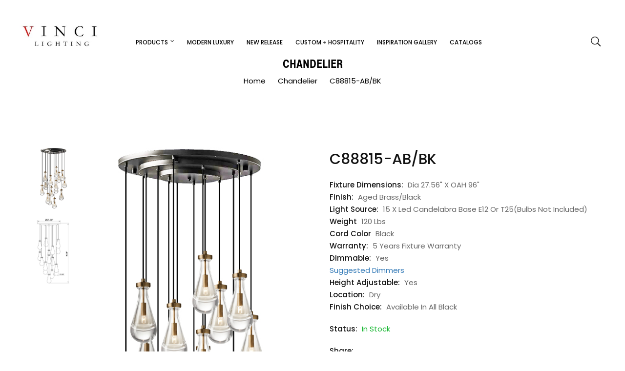

--- FILE ---
content_type: text/html; charset=utf-8
request_url: https://vincilighting.com/chandelier/C88815
body_size: 5891
content:
<!DOCTYPE html>
<!--[if IE]><![endif]-->
<!--[if IE 8 ]><html dir="ltr" lang="en" class="ie8"><![endif]-->
<!--[if IE 9 ]><html dir="ltr" lang="en" class="ie9"><![endif]-->
<!--[if (gt IE 9)|!(IE)]><!-->
<html dir="ltr" lang="en">
<!--<![endif]-->
<head>
<meta charset="UTF-8" />
<meta name="viewport" content="width=device-width, initial-scale=1">
<meta http-equiv="X-UA-Compatible" content="IE=edge">
<title>C88815-AB/BK</title>
<base href="https://vincilighting.com/" />
<link rel='stylesheet' id='hanata-fonts-css'  href='https://fonts.googleapis.com/css?family=Poppins%3A300%2C400%2C500%2C600%2C700%7COpen%2BSans&subset=latin%2Clatin-ext' type='text/css' media='all' />
<link href="catalog/view/javascript/bootstrap/css/bootstrap.min.css" rel="stylesheet" media="screen" />
<link href="catalog/view/theme/hanata/stylesheet/style.css?v=99" rel="stylesheet" media="screen" />
<link href="catalog/view/theme/hanata/stylesheet/slick.css" rel="stylesheet" media="screen" />
<script src="catalog/view/javascript/jquery/jquery-2.1.1.min.js" type="text/javascript"></script>
<script src="catalog/view/javascript/common.js" type="text/javascript"></script>
<link href="https://vincilighting.com/C88815" rel="canonical" />
<link href="https://vincilighting.com/image/catalog/logo/vincie-favicon.png" rel="icon" />
</head>
<body>
<div class="headerdiv ">
	<header><div class="col-lg-2 col-md-2 col-sm-12 col-xs-12 nopadding rescol_logo">
<a href=""><img src="https://vincilighting.com/image/catalog/logo/Vinci logo.jpg" title="" alt="" class="logo_maxheight" /></a></div>
<div class="col-lg-8 col-md-8 col-sm-3 col-xs-3  text-center rescol_menu">
<div class="menubtn" id="menubtn">MENU</div>
	<ul class="header_ul">
	<li class="crosebtn_menu"><span class="menu_closediv fa fa-close" id="menu_closediv"></span></li>
	                     <li class="dropdown"><a href="https://vincilighting.com/index.php?route=product/category&amp;path=80" class="dropdown-toggle icons" data-toggle="dropdown">PRODUCTS</a>
          <div class="dropdown-menu">
            <div class="dropdown-inner">               <ul class="submenu subcat list-unstyled">
                										<li><a class="subcat_li">Ceiling</a>
					  						  <ul  class="list-unstyled">
														<li><a href="https://vincilighting.com/ceiling/flush-mounts">Flush Mounts</a></li>
														<li><a href="https://vincilighting.com/ceiling/chandelier">Chandelier</a></li>
														<li><a href="https://vincilighting.com/ceiling/pendants">Pendants</a></li>
													  </ul>
						  					</li>
					                										<li><a class="subcat_li">Wall</a>
					  						  <ul  class="list-unstyled">
														<li><a href="https://vincilighting.com/index.php?route=product/category&amp;path=82_61">Vanity Lights</a></li>
														<li><a href="https://vincilighting.com/index.php?route=product/category&amp;path=82_72">wall sconces</a></li>
													  </ul>
						  					</li>
					                										<li><a class="subcat_li">Outdoor</a>
					  						  <ul  class="list-unstyled">
														<li><a href="https://vincilighting.com/index.php?route=product/category&amp;path=83_75">Outdoor Lighting</a></li>
													  </ul>
						  					</li>
					                              </ul>
              </div>
             </div>
        </li>
                        		
		        <li><a href="https://vincilighting.com/Gallery">Modern Luxury</a></li>
                                		
		        <li><a href="https://vincilighting.com/index.php?route=product/category&amp;path=77">New Release</a></li>
                                		
		        <li><a href="https://vincilighting.com/index.php?route=product/category&amp;path=79">Custom + Hospitality</a></li>
                                		
				
			<li><a href="inspiration-gallery">Inspiration Gallery</a></li>

                                		
		        <li><a href="https://vincilighting.com/catalogs">Catalogs</a></li>
                        	</ul>
</div>
<div class="col-lg-2 col-md-2 col-sm-9 col-xs-9 nopadding right_menu rescol_rightmenu">
<div class="searchform_style">
<div class="searchform_top">
	<input type="text" value="" name="search" class="" placeholder="Search" autocomplete="off" id="input_search">
</div>
<button type="button" class="right_a search_a">
	<i class="fa_self search_icons si_rotate" id="button_search"></i>
</button>
</div>
</div>
<div style="clear:both;"></div>
 
<script>
$('#menubtn').click(function(){
$('.rescol_menu .header_ul').addClass('left0');
});
$('#menu_closediv').click(function(){
$('.rescol_menu .header_ul').removeClass('left0');
});
$('#button_search').bind('click', function() {
	url = 'search?';
	var search = $('#input_search').prop('value');
	if (search) {
		url += 'search=' + encodeURIComponent(search);
	}
	window.location.href = url;
});
$('#input_search').bind('keydown', function(e) {
	if (e.keyCode == 13) {
		$('#button_search').trigger('click');
	}
});
</script></header>	
</div>
<link rel = "stylesheet" type = "text/css" media = "print" href = "catalog/view/theme/hanata/stylesheet/print.css?vv=1.2">
<div class="bc_bgdiv">
	<div class="bc_bgimg">
		<div class="container breadcrumb_pos">
			<h1 class="bc_h1"><span>Chandelier</span></h1> 			<div class="bc_ul">
								<a href="https://vincilighting.com/">Home</a><span class="line"></span>
								<a href="https://vincilighting.com/chandelier">Chandelier</a><span class="line"></span>
								<a href="https://vincilighting.com/chandelier/C88815">C88815-AB/BK</a><span class="line"></span>
							 </div>
		</div>
	</div>
</div>
<script src="catalog/view/javascript/jquery/magnific/jquery.magnific-popup.min.js" type="text/javascript"></script>
<link href="catalog/view/javascript/jquery/magnific/magnific-popup.css" type="text/css" rel="stylesheet" media="screen">
<div id="product-product" class="container" style="background:white;">
  <div class="row">
    <div id="content">
<div class="col-sm-12 col-xs-12 col-md-12 nopadding ">
		<div class="col-sm-12 col-md-6 col-xs-12 slider_section print_first">
			<div class="col-sm-12 col-xs-12 nopadding print_hide">
				<div class="col-sm-12 col-xs-12 col-lg-2 pd_slidernav thumbdiv canhide">
									<div class="thumb_innerdiv" >
					<div class="thumb_imgdiv" >
						<img src="https://images.vincilighting.com/image/catalog/2024/Loft21-Web.jpg" title="C88815-AB/BK" alt="C88815-AB/BK">
					</div>
					</div>
									<div class="thumb_innerdiv" >
					<div class="thumb_imgdiv" >
						<img src="https://images.vincilighting.com/image/catalog/2024/20240426/88815 LINE DRAWING.png" title="C88815-AB/BK" alt="C88815-AB/BK">
					</div>
					</div>
								</div>
				<div class="col-lg-10 col-sm-12 col-xs-12 pd_slider pd_sliderdiv thumbnails">
										<div class="sliderimg_height">
						<a href="https://images.vincilighting.com/image/catalog/2024/Loft21-Web.jpg" class="middle">
						<img src="https://images.vincilighting.com/image/catalog/2024/Loft21-Web.jpg" title="C88815-AB/BK" alt="C88815-AB/BK" />
						</a>
					</div>
										<div class="sliderimg_height">
						<a href="https://images.vincilighting.com/image/catalog/2024/20240426/88815 LINE DRAWING.png" class="middle">
						<img src="https://images.vincilighting.com/image/catalog/2024/20240426/88815 LINE DRAWING.png" title="C88815-AB/BK" alt="C88815-AB/BK" />
						</a>
					</div>
									</div>
			</div>
			<div class="col-sm-12 col-md-6 col-xs-12 nopadding print_show">
				<img src="https://images.vincilighting.com/image/catalog/2024/Loft21-Web.jpg" title="C88815-AB/BK" alt="C88815-AB/BK" class="print_maximg">
			</div>
		</div>
 	<div class="col-sm-12 col-md-6 col-xs-12 slider_rightdiv print_second">
		<div class="col-sm-12 col-xs-12">
			<h1 class="pd_heading">C88815-AB/BK</h1>
			<p class="p_price">			
						</p>
			<div class="attribute_div">
										
																				<div class="attribute_row">
								<span class="attribute_label">Fixture Dimensions:</span>
																	<span class="attribute_text">Dia 27.56&quot; X OAH 96&quot;</span>
																
							</div>
														
																				<div class="attribute_row">
								<span class="attribute_label">Finish:</span>
																	<span class="attribute_text">Aged Brass/Black</span>
																
							</div>
														
																				<div class="attribute_row">
								<span class="attribute_label">Light Source:</span>
																	<span class="attribute_text">15 X  Led Candelabra Base E12 or T25(Bulbs Not Included)</span>
																
							</div>
														
																				<div class="attribute_row">
								<span class="attribute_label">Weight</span>
																	<span class="attribute_text">120 lbs</span>
																
							</div>
														
																				<div class="attribute_row">
								<span class="attribute_label">Cord Color </span>
																	<span class="attribute_text">Black </span>
																
							</div>
														
																				<div class="attribute_row">
								<span class="attribute_label">Warranty:</span>
																	<span class="attribute_text">5 Years Fixture Warranty</span>
																
							</div>
														
																				<div class="attribute_row">
								<span class="attribute_label">Dimmable:</span>
																	
									<span class="attribute_text">Yes<br/><a href="suggested-dimmers" target="_blank">Suggested Dimmers</a></span>
																
							</div>
														
																				<div class="attribute_row">
								<span class="attribute_label">Height Adjustable:</span>
																	<span class="attribute_text">Yes</span>
																
							</div>
														
																				<div class="attribute_row">
								<span class="attribute_label">Location:</span>
																	<span class="attribute_text">Dry</span>
																
							</div>
														
																				<div class="attribute_row">
								<span class="attribute_label">Finish choice:</span>
																	<span class="attribute_text">Available in All Black</span>
																
							</div>
														
																													<div class="attribute_row status">
						<span class="attribute_label">Status:</span>
						<span class="attribute_text instock">In Stock</span>
					</div>
												</div>
			
			<div class="print_hide canhide">
			<div class="cat1 martop0">Share:</div>
			<ul class="col-sm-12 col-xs-12 nopadding footerul_soical martop0">
				<li><a href="#"><i class="fa fa-facebook"></i></a></li>
				<li><a href="#"><i class="fa fa-instagram"></i></a></li>
			</ul>
			<div class="clear"></div>
			<div class="cat1 mar0">Download</div>
											<a href="https://vincilighting.com/index.php?route=product/product/download&amp;filename=L15-Spec.pdf.YIovRWebQXKEva9dVLYkOYmsSbKtd8QK" target="_blank" class="cursor block">↓ Spec Sheet</a>
				<!-- <a href="index.php?route=product/product/pdfdownload/L15-Spec.pdf.YIovRWebQXKEva9dVLYkOYmsSbKtd8QK">↓Spec Sheet</a> -->
								<a href="https://vincilighting.com/index.php?route=product/product/download&amp;filename=Installation-C88815.pdf.dGzuoF1kAKXV8AQkBvrZhBflvSvgUTv7" target="_blank" class="cursor block">↓ Instruction manual</a>
				<!-- <a href="index.php?route=product/product/pdfdownload/Installation-C88815.pdf.dGzuoF1kAKXV8AQkBvrZhBflvSvgUTv7">↓Instruction manual</a> -->
										
			</div>
		</div>
	</div>
	<div class="clear"></div>
	<p class="pd_des_style"></p>
</div>
<div class="clear"></div>
</div>
</div>
</div>
<style>
#relatedproducts_slider .slick-slide {
    margin-right:15px;
    margin-left:15px;
	border:1px solid;
}
#relatedproducts_slider a:focus{outline: none !important;}
</style>
<script type="text/javascript">
$( document ).ready(function() {
	$('.pd_slider').slick({
		lazyLoad: 'ondemand',
		autoplay: false,
		speed: 300,
		dots: false,
		infinite: true,
		slidesToShow: 1,
		slidesToScroll: 1,
		centerMode: true,
		vertical: true,
		verticalSwiping: true,
		arrows: true,
		nextArrow:'<span class="slick-arrow-next"><i class="fa fa-long-arrow-down"></i></span>',
		prevArrow:'<span class="slick-arrow-prev"><i class="fa fa-long-arrow-up"></i></span>',
		asNavFor: '.pd_slidernav',
		responsive: [
        {
            breakpoint: 1200,
            settings: {
				arrows: false,
                vertical: false,
                verticalSwiping: false
            }
        }
	]
	});
	$('.pd_slidernav').slick({
		lazyLoad: 'ondemand',
		slidesToShow: 5,
		slidesToScroll: 1,
		asNavFor: '.pd_slider',
		dots: false,
		centerMode: true,
		vertical: true,
		verticalSwiping: true,
		focusOnSelect: true,
		arrows: true,
		nextArrow:'<span class="slick-arrow-next"><i class="fa fa-long-arrow-down"></i></span>',
		prevArrow:'<span class="slick-arrow-prev"><i class="fa fa-long-arrow-up"></i></span>',
		responsive: [
        {
            breakpoint: 1200,
            settings: {
				arrows: false,
                vertical: false,
                verticalSwiping: false
            }
        }
	]
	});
$('#relatedproducts_slider').slick({
lazyLoad: 'ondemand',
autoplay: false,
speed: 300,
dots: false,
infinite: true,
slidesToShow: 4,
slidesToScroll: 4,
arrows: true,
nextArrow:'<span class="slick-arrow-next"><i class="fa fa-long-arrow-left"></i></span>',
prevArrow:'<span class="slick-arrow-prev"><i class="fa fa-long-arrow-right"></i></span>',
responsive: [
        {
            breakpoint: 1024,
            settings: {
                slidesToShow: 3,
                slidesToScroll: 3
            }
        },
        {
            breakpoint: 600,
            settings: {
                slidesToShow: 1,
                slidesToScroll: 1
            }
        }
  ]
});
$('.thumbnails').magnificPopup({
	type:'image',
	delegate: 'a',
	gallery: {
		enabled: true
	}
});
});
</script> 
<div class="print_hide">
<div class="space75"></div>
<footer>
  <div class="container nopadding equalHMVWrap">
		<div class="col-sm-3 col-xs-6 sm3_width">
			<h3 class="footer_h3">PRODUCTS</h3>
			<ul class="col-sm-12 nopadding footer_ul">
														<li class="dropdown"><a href="https://vincilighting.com/index.php?route=product/category&amp;path=80" class="dropdown-toggle icons" data-toggle="dropdown">PRODUCTS</a>
					  <div class="dropdown-menu">
						<div class="dropdown-inner"> 						  <ul class="submenu list-unstyled subcat">
																					<li><a class="subcat_li">Ceiling</a>
							  								  <ul  class="list-unstyled">
																		<li><a href="https://vincilighting.com/ceiling/flush-mounts">Flush Mounts</a></li>
																		<li><a href="https://vincilighting.com/ceiling/chandelier">Chandelier</a></li>
																		<li><a href="https://vincilighting.com/ceiling/pendants">Pendants</a></li>
																	  </ul>
								  							</li>
																											<li><a class="subcat_li">Wall</a>
							  								  <ul  class="list-unstyled">
																		<li><a href="https://vincilighting.com/index.php?route=product/category&amp;path=82_61">Vanity Lights</a></li>
																		<li><a href="https://vincilighting.com/index.php?route=product/category&amp;path=82_72">wall sconces</a></li>
																	  </ul>
								  							</li>
																											<li><a class="subcat_li">Outdoor</a>
							  								  <ul  class="list-unstyled">
																		<li><a href="https://vincilighting.com/index.php?route=product/category&amp;path=83_75">Outdoor Lighting</a></li>
																	  </ul>
								  							</li>
																			  </ul>
						  </div>
						 </div>
					</li>
																				       
													<li><a href="https://vincilighting.com/Gallery">Modern Luxury</a></li>
												 																				       
													<li><a href="https://vincilighting.com/index.php?route=product/category&amp;path=77">New Release</a></li>
												 																				       
													<li><a href="https://vincilighting.com/index.php?route=product/category&amp;path=79">Custom + Hospitality</a></li>
												 																						
							<li><a href="inspiration-gallery">Inspiration Gallery</a></li>
					
																										       
													<li><a href="https://vincilighting.com/catalogs">Catalogs</a></li>
												 													</ul>
		</div>
				<div class="col-sm-3 col-xs-6 sm3_width">
			<h3 class="footer_h3">Information</h3>
			<ul class="col-sm-12 nopadding footer_ul">
								<li><a href="https://vincilighting.com/about-us">About Us</a></li>
								<li><a href="https://vincilighting.com/warranty">Warranty </a></li>
								<li><a href="https://vincilighting.com/terms">RMA Terms &amp; Conditions</a></li>
								<li><a href="https://vincilighting.com/index.php?route=information/information&amp;information_id=10">Resources</a></li>
								
				
												<li><a href="https://vincilighting.com/index.php?route=product/product/download&amp;filename=VINCI FULL LINE CATALOGUE 2022 .pdf.PGCSxFptqWJDz2rkkH0g3HoSLk9ZIJoy" target="_blank" class="cursor block">Catalogue Full line 2022</a></li>
						
				
</ul>
		</div>
					
		<div class="col-sm-3 col-xs-6 sm3_width">
			<h3 class="footer_h3">Customer Service</h3>
			<ul class="col-sm-12 nopadding footer_ul">
				<li><a href="https://vincilighting.com/contact-us">Contact Us</a></li>
			</ul>
		</div>
		<div class="col-sm-3 col-xs-6 sm3_width">
			<h3 class="footer_h3">Get in touch</h3>
			<div class="col-sm-12 nopadding">
								<p>Unit 104-2567 192nd Street 
Surrey, BC V3Z 3X1</p>
												<p><span class="footer_label">Email:</span> <a href="/cdn-cgi/l/email-protection" class="__cf_email__" data-cfemail="7811161e17380e11161b1114111f100c11161f561b1715">[email&#160;protected]</a></p>
												<p><span class="footer_label">Phone:</span> 6042392829</p>
							</div>
			<ul class="col-sm-12 nopadding footerul_soical">
				<li><a href="#"><i class="fa fa-facebook"></i></a></li>
				<li><a href="https://www.instagram.com/Vincilightinginc.2829/" target="_blank"><i class="fa fa-instagram"></i></a></li>
			</ul>	
		</div>
		<div class="clear"></div>
		<div class="col-sm-12 col-xs-12">
			<div class="copyright_div">
				Copyright © 2026 <a href="#" class="storename">Vinci Lighting </a>. All rights reserved.
			</div>
		</div>
  </div>
</footer>
<button onclick="topFunction()" id="myBtn" title="Go to top"><svg style="color: white;width: 18px;" xmlns="http://www.w3.org/2000/svg" viewBox="0 0 384 512"><path d="M54.63 246.6L192 109.3l137.4 137.4C335.6 252.9 343.8 256 352 256s16.38-3.125 22.62-9.375c12.5-12.5 12.5-32.75 0-45.25l-160-160c-12.5-12.5-32.75-12.5-45.25 0l-160 160c-12.5 12.5-12.5 32.75 0 45.25S42.13 259.1 54.63 246.6zM214.6 233.4c-12.5-12.5-32.75-12.5-45.25 0l-160 160c-12.5 12.5-12.5 32.75 0 45.25s32.75 12.5 45.25 0L192 301.3l137.4 137.4C335.6 444.9 343.8 448 352 448s16.38-3.125 22.62-9.375c12.5-12.5 12.5-32.75 0-45.25L214.6 233.4z" fill="white"></path></svg></button>
<script data-cfasync="false" src="/cdn-cgi/scripts/5c5dd728/cloudflare-static/email-decode.min.js"></script><script defer src="https://static.cloudflareinsights.com/beacon.min.js/vcd15cbe7772f49c399c6a5babf22c1241717689176015" integrity="sha512-ZpsOmlRQV6y907TI0dKBHq9Md29nnaEIPlkf84rnaERnq6zvWvPUqr2ft8M1aS28oN72PdrCzSjY4U6VaAw1EQ==" data-cf-beacon='{"version":"2024.11.0","token":"3bdf2c763f814120a44d73cced89bf50","r":1,"server_timing":{"name":{"cfCacheStatus":true,"cfEdge":true,"cfExtPri":true,"cfL4":true,"cfOrigin":true,"cfSpeedBrain":true},"location_startswith":null}}' crossorigin="anonymous"></script>
</body></html>
<script type="text/javascript">
// When the user scrolls down 20px from the top of the document, show the button
window.onscroll = function() {scrollFunction()};
function scrollFunction() {
  if (document.body.scrollTop > 20 || document.documentElement.scrollTop > 20) {
	$("#myBtn").show();
  } else {
	  $("#myBtn").hide();
  }
}
// When the user clicks on the button, scroll to the top of the document
function topFunction() {
	$("html, body").animate({ scrollTop: "0" }, 3000);
}
</script>
<script src="catalog/view/javascript/bootstrap/js/bootstrap.min.js" type="text/javascript"></script>
<script src="catalog/view/theme/hanata/js/slick.min.js" type="text/javascript"></script>
<script src="catalog/view/theme/hanata/js/lazyload.js" type="text/javascript"></script>
<script>
	//$("img.lazy").lazyload();
	$("img.lazy, div.lazy").lazyload({effect:"fadeIn"});
</script>
<style>
.up_arrow{
    transform:rotate(-90deg);
    width: 10px;
    height: 10px;
    display: block;
}
#myBtn {
  display: none;
  position: fixed;
  bottom: 20px;
  right: 30px;
  z-index: 99;
  font-size: 18px;
  border: none;
  outline: none;
  background-color: #e5ae49;
  color: white;
  cursor: pointer;
  padding: 10px;
  padding-bottom: 0px;
  border-radius: 4px;
}

#myBtn:hover {
  background-color: #555;
}
#gallery_slider .slick-slide, #special_slider .slick-slide {
    margin-right:15px;
    margin-left:15px;
	border:1px solid #00000021;
}
#gallery_slider a:focus, #special_slider a:focus, #instafeed-gallery-feed a:focus{outline: none !important;}
#gallery_slider .cartimg_box, #special_slider .cartimg_box{
    height: 341px;
}
#instafeed-gallery-feed .cartimg_box{
	height:auto !important;
	margin-bottom:10px !important;
}
.gallery_slider .slick-arrow {
    position: absolute;
    top: 50%;
    z-index: 999;
    opacity: 1;
    color: #000;
    font-size: 40px;
    cursor: pointer;
}
.gallery_slider .slick-arrow-next{left:20px;}
.gallery_slider .slick-arrow-prev{right:20px;}
.gallery_slider .slick-arrow{border: solid #fff 1px;width: 40px;height: 40px;border-radius: 50%;display:none !important;}
.gallery_slider:hover .slick-arrow{display:block !important;background-color: #666;border: solid #666 1px;}
.gallery_slider .slick-arrow:hover{background-color: #666;border: solid #666 1px;}
.slick-arrow-next .span_arrow::after{
content: "\f104";
font-family:"FontAwesome";
font-size:34px;
position: absolute;
top: -9px;
left: 10px;
color: #fff;
}
.slick-arrow-prev .span_arrow::after{
content: "\f105";
font-family:"FontAwesome";
font-size:34px;
position: absolute;
top: -9px;
left: 14px;
color: #fff;
}
.product-thumb {
	border:1px solid #00000021;
}
#instafeed-gallery-feed .slick-arrow{top:40% !important;}
.footer_ul .icons:after {
    content: "\f107";
    vertical-align: top;
    margin-left: 5px;
    margin-top: 5px;
    display: inline-block;
    font: normal normal normal 14px / 1 FontAwesome;
    font-size: inherit;
}
.footer_ul  .dropdown-menu{width:500px;/*position: relative !important;*/}
/*.footer_ul .subcat {display: unset;}*/
.footer_ul .submenu.subcat{justify-content: space-around;}
.footer_ul .subcat > li{padding: 0px 15px;}
.footer_ul .submenu.subcat li{margin-bottom:0px !important;}
.footer_ul .submenu.subcat{ display: flex ;} 
@media (max-width: 550px){
.footer_ul .dropdown-menu{width:100%;}
.footer_ul .submenu.subcat{ display: unset; } 
}
</style> 
</div>
<script src="catalog/view/theme/hanata/js/html2canvas.js" type="text/javascript"></script>
<script src="catalog/view/theme/hanata/js/jspdf.debug.js" type="text/javascript"></script>
<script>
function getPDF(){
	$(".canhide").hide();	
	var doc = new jsPDF();
		doc.addHTML($('#product-product'), function() {
        doc.save('sample.pdf');
    });
	setTimeout(function () {
        $(".canhide").show(); 
    }, 10);

}
function downloadfile(pdfname){
	$.ajax({
	type: 'POST',
	dataType: 'json',
	cache	: false,
	url: 'index.php?route=product/product/download',
	data:{'filename':pdfname},
	success: function (result){
		alert('done');
	}
	});
	}
</script>
<style>
.block, .block:hover{display:block;color: inherit;text-decoration: none;}
.pd_sliderdiv .slick-slide.slick-active {visibility: visible;}
.pd_sliderdiv .slick-slide{visibility: hidden;}
.mfp-bg{z-index: 9999999;}
.mfp-wrap{z-index: 99999999;}
</style>

--- FILE ---
content_type: text/css
request_url: https://vincilighting.com/catalog/view/theme/hanata/stylesheet/style.css?v=99
body_size: 7291
content:
@font-face {
  font-family:FontAwesome;
  src: local('FontAwesome'), url('https://maxcdn.bootstrapcdn.com/font-awesome/4.7.0/fonts/fontawesome-webfont.eot?v=4.7.0');
  src: local('FontAwesome'), url('https://maxcdn.bootstrapcdn.com/font-awesome/4.7.0/fonts/fontawesome-webfont.eot?#iefix&v=4.7.0') format('embedded-opentype'), url('https://maxcdn.bootstrapcdn.com/font-awesome/4.7.0/fonts/fontawesome-webfont.woff2?v=4.7.0') format('woff2'), url('https://maxcdn.bootstrapcdn.com/font-awesome/4.7.0/fonts/fontawesome-webfont.woff?v=4.7.0') format('woff'), url('https://maxcdn.bootstrapcdn.com/font-awesome/4.7.0/fonts/fontawesome-webfont.ttf?v=4.7.0') format('truetype'), url('https://maxcdn.bootstrapcdn.com/font-awesome/4.7.0/fonts/fontawesome-webfont.svg?v=4.7.0#fontawesomeregular') format('svg');
  font-weight: normal;
  font-style: normal;
  font-display: swap;  
}
.fa {
  display: inline-block;
  font: normal normal normal 14px/1 FontAwesome;
  font-size: inherit;
  text-rendering: auto;
  -webkit-font-smoothing: antialiased;
  -moz-osx-font-smoothing: grayscale;
}
.fa-user-o:before{content:"\f2c0"}
.fa-facebook-f:before,.fa-facebook:before{content:"\f09a"}
.fa-instagram:before{content:"\f16d"}
.fa-pinterest:before{content:"\f0d2"}
.fa-google:before{content:"\f1a0"}
.fa-twitter:before{content:"\f099"}
.fa-remove:before,.fa-close:before,.fa-times:before{content:"\f00d"}
.fa-search:before {content: "\f002";}
.fa-th-large:before { content: "\f009";}
.fa-navicon:before, .fa-reorder:before, .fa-bars:before {content: "\f0c9";}
.fa-angle-left:before {content: "\f104";}
.fa-angle-right:before {content: "\f105";}
.fa-long-arrow-left:before {content: "\f177";}
.fa-long-arrow-right:before {content: "\f178";}
.fa-long-arrow-up:before{content:"\f176"}
.fa-long-arrow-down:before{content:"\f175"}
@font-face{font-family:Helvetica Medium;src:url("fonts/helveticamedium.woff") format("woff");font-weight:400;font-style:normal}
@font-face{font-family:ElegantIcons;src:url("fonts/ElegantIcons.eot");src:url("fonts/ElegantIcons.eot?#iefix") format("embedded-opentype"),url("fonts/ElegantIcons.woff") format("woff"),url("fonts/ElegantIcons.ttf") format("truetype"),url("fonts/ElegantIcons.svg#ElegantIcons") format("svg");font-weight:400;font-style:normal;
}
.fa_self {
  font-family:ElegantIcons;speak:none;font-style:normal;font-weight:400;font-variant:normal;text-transform:none;line-height:1;-webkit-font-smoothing:antialiased
}
.search_icons:before{content:"\55"}
.heart_icons:before{content:"\e030"}
.cart_icon:before{content:"\e015"}
.close_icon:before{content:"\4d"}
body{
font-family: Poppins,sans-serif;
font-size: 15px;
font-weight: 400;
line-height: 1.7;
color: #666;
}
.slider_vb::after{content: "\f105";font: normal normal normal 16px/1 FontAwesome;padding-left: 6px;}
.slider_vb:hover{color:#fff;text-decoration:none;}
.breadcrumb_pos{z-index: 9999;position: relative;text-align:center;}
.breadcrumb_pos .bc_h1{border-bottom: 1px solid #fff;line-height: 0.1em;margin: 10px 0 20px;width: 30%;margin-left: 35%;}
.breadcrumb_pos .bc_h1 span{background: #fff;color:#000;padding: 0 10px;}
.menu_closediv{
	cursor:pointer;
    color: #121212;
    font-size: 14px;
    background: #fff;
    display: inline-block;
    border-radius: 50%;
    -webkit-border-radius: 50%;
    -moz-border-radius: 50%;
    -ms-border-radius: 50%;
    -o-border-radius: 50%;
    width: 25px;
    height: 25px;
    text-align: center;
    line-height: 25px;
}
.left0{left:0px !important;}
.view_collection, .view_collection:hover{
color: rgb(255, 255, 255);
display: inline-block;
font-size: 15px;
font-weight: 300;
margin-top: 40px;
padding-bottom: 5px;
text-transform: uppercase;
border-bottom: solid rgb(229, 174, 73) 4px;
}
.view_collection:hover{
color: rgb(255, 255, 255);
text-decoration:none;
border-bottom: solid #fff 4px;
}
.clear{clear:both;}
.headerdiv.home_header{
height: 173px;
position: relative;
background: #fff;
padding-top: 0;
padding-bottom: 0;
}
.headerdiv{
height: 115px;
position: relative;
width: 100%;
z-index: 99999;background: #fff;}
header {color:#000;padding: 50px 40px;height: 115px;}
.logo_maxheight{
max-width: 200px;
padding-top: 0px;
max-height: 100px;
position: relative;
top: -10px;
}
.header_ul{
padding-top: 23px;
padding-left:0px;
text-transform: capitalize;
display:inline-block;
list-style:none;
}
.header_ul li{
float:left;
padding:0px 15px;
}
.header_ul li a{
color: #000;
text-transform: uppercase;
font-weight: 500;
font-size: 14px;
}
.header_ul .icons:after {
	content: "\f107";
    vertical-align: top;
    margin-left: 5px;
	margin-top:5px;
    display: inline-block;
    font: normal normal normal 14px/1 FontAwesome;
    font-size: inherit;
}
.addcart:before{
	content: "\e015";
    font-family: ElegantIcons;
    font-size: 22px;
    color: #121212;
    -webkit-transition: all .1s ease;
    transition: all .1s ease;
}
.header_ul .active, .header_ul li a:hover{border-bottom:solid #e5ae49 1px;}
.header_ul a:hover{text-decoration:none;}
.submenu a{color:#000 !important;}
.nopadding{padding-left:0px;padding-right:0px;}
.right_menu{
text-align: right;
padding-top: 19px;
text-transform: capitalize;}
.right_menu .right_a{
color: #000;
position: relative;
padding: 0px 12px;
cursor:pointer;
}
.heart_a{font-size:23px;}
.cart_a{font-size:24px;}
.user_a{
font-size: 22px;
top: -1px;
}
.search_a{
font-size: 24px;
top: 1px;
}
.slider_title{
text-transform: uppercase;
font-size: 24px;
letter-spacing: 1.2px;
padding: 0;
margin-top: .6em;
margin-bottom: .6em;
line-height: 29px;
}
.slider_desc{
	margin: 5px;
    font-size: 16px;
    color: rgb(119, 119, 119);
    line-height: 25.6px;
    padding-left: 10px;
    padding-right: 10px;
}
.slider_vb{
background-color: #666;
box-shadow: 0 3px 6px -4px rgb(0 0 0 / 16%), 0 3px 6px rgb(0 0 0 / 23%);
display: inline-block;
text-transform: uppercase;
letter-spacing: .03em;
line-height: 38px;
padding: 0px  18px;
color: #fff;
font-weight: bolder;
margin-top: 8px;
margin-bottom: 8px;
}
.slideshow_bgimg{
	margin: 0px auto;
    background: transparent;
    padding: 0px;
    height: 630px;
    overflow: visible;
	position:relative;
	}
	.slideshow_bgdiv{
	background-repeat: no-repeat;
	background-size: cover;
    background-position: center center;
    width: 100%;
    height: 100%;
    opacity: 1;
    visibility: inherit;
    z-index: 20;
	}
	.overlay_text{
	position: absolute;
    display: block;
    visibility: visible;
    bottom:40px;
    z-index: 5;
	width:100%;}
	.overlay_maxdiv{
	margin:auto;
	max-width: 732px;
	text-align: center;
	margin:auto;
	font-family: "Open Sans", sans-serif;
	padding: 10px 15px 10px 15px;
	background-color: rgba(255, 255, 255, 0.86);
	box-shadow: 0 10px 20px rgb(0 0 0 / 19%), 0 6px 6px rgb(0 0 0 / 22%);
	color:rgb(85, 85, 85);
	min-width: 320px;
	}
.slideshow .slick-arrow {
    position: absolute;
    top: 50%;
    z-index: 999;
    opacity: 1;
    color: #000;
    font-size: 40px;
    cursor: pointer;
}
.slideshow .slick-arrow-next{left:20px;}
.slideshow .slick-arrow-prev{right:20px;}
.slideshow .slick-arrow{border: solid #fff 1px;width: 40px;height: 40px;border-radius: 50%;display:none !important;}
.slideshow:hover .slick-arrow{display:block !important;}
.slideshow .slick-arrow:hover{background-color: #666;border: solid #666 1px;}
.slick-arrow-next .span_arrow::after{
content: "\f104";
font-family:"FontAwesome";
font-size:34px;
position: absolute;
top: -9px;
left: 10px;
color: #fff;
}
.slick-arrow-prev .span_arrow::after{
content: "\f105";
font-family:"FontAwesome";
font-size:34px;
position: absolute;
top: -9px;
left: 14px;
color: #fff;
}
	.text1{
	position: relative;
	top:-100px;
	visibility: hidden;
	font-size: 35px;
    font-weight: 300;
    line-height: 40px;
	}
	.text2{
	position: relative;
	right:-400px;
	top: -15px;
	visibility: hidden;
    letter-spacing: 50px;
    white-space: nowrap;
    overflow: hidden;
    width: 100px;
	margin-bottom:21px;
	font-family: "Helvetica Medium";
    font-size: 69px;
    font-weight: 400;
	}
	.text3{
		position: relative;
		bottom:-50px;
		visibility: hidden;
		font-size: 16px;
		line-height: 18px;
		border-bottom: solid rgb(229, 174, 73) 4px;
		width: max-content;
		margin: auto;
		padding-bottom: 5px;
		font-family:Roboto, sans-serif;
		font-weight:500;
	}
.text3:hover{color:rgb(229, 174, 73);cursor:pointer;}
.slideshow .slick-dots li {
	display: inline-block;
    width: 12px;
    height: 12px;
    margin: 0 5px;
    border: 3px solid #fff;
    border-radius: 50%;
    opacity: 0.4;
    cursor: pointer;
}
.slideshow .slick-dots{bottom: 15px;padding: 0px;width:100%;text-align:center;margin-bottom:0px;}
.slideshow .slick-dots .slick-active{
background-color: #fff;
opacity: 1 !important;
}
.slideshow .slick-dots li:hover {
opacity: 1 !important;
}
.equalHMVWrap {
    flex-wrap: wrap;
    display: flex;
}
.feat_title{
color: rgb(18, 18, 18);
cursor: pointer;
display: inline;
font-family: Poppins, sans-serif;
font-size: 15px;
font-weight: 500;
text-transform: capitalize;
}
.copyright_div .storename{
color: #e5ae49;
position: relative;
}
.footer_h3{
	font-size: 20px;
    margin-top: 3px;
    margin-bottom: 40px;
    text-transform: uppercase;
    font-family: Helvetica Medium,sans-serif;
    color: rgb(18, 18, 18);
}
.footer_ul{
list-style: none;
text-transform: capitalize;
}
.footer_ul li{
margin-bottom:16px;
}
.footer_ul li a{
color: #666;
font-size: 15px;
}
.footer_ul li a:hover{
text-decoration: none;
}
.search_modal{
position: fixed;
width: 100%;
height: 100%;
top: 0;
color: #fff;
right: 0;
z-index: 99999;
background: transparent;
opacity: 0;
visibility: hidden;
-webkit-transition: all .5s ease-in-out;
transition: all .5s ease-in-out;
}
.search_modal.search_show {
    opacity: 1;
    visibility: visible;
}
.search_modal:before {
    background: rgba(0,0,0,.7);
    position: absolute;
    left: 0;
    top: 0;
    content: "";
    width: 100%;
    height: 100%;
}
.search_show .close_span {
    font-size: 48px;
    position: absolute;
    top: 30px;
    right: 30px;
    z-index: 9;
}
.searchbox_pos {
    text-align: center;
    position: absolute;
    top: 50%;
    left: 50%;
    margin-right: -50%;
    transform: translate(-50%,-50%);
    padding: 50px 20px;
    max-width: 1200px;
	min-width: 230px;
}
.searchform_top{
	border-bottom: 1px solid #000;
    position: absolute;
    width: 90%;
    right: 10%;
}
.searchform_top input{
	width: 100%;
    background: transparent;
    border: 0;
	margin-top: 12px;
    padding: 0px 10px 0px 5px;
    font-weight: 500;
    font-size: 14px;
	text-align: left;
}
.searchform_top  input:focus {
    outline: none !important;
    border-color: unset !important;
    -webkit-box-shadow: unset !important;
    box-shadow: unset !important;
}
.searchform_style button{
	background: transparent;
    padding-right: 0;
    border: 0px;
    outline: none;
}
.searchform_top input::placeholder{
    color: #fff;
	text-transform:uppercase;
}
.searchform_top input::placeholder { 
    color: #fff;
	text-transform:uppercase;
}
.searchform_top input::placeholder {
    color: #fff;
	text-transform:uppercase;
}
.right_menu .right_a:hover{text-decoration:none;}
.footerul_soical{list-style: none;margin-top:30px;}
.footerul_soical li{float:left;}
.footerul_soical li a{font-size: 23px;color: #909090;}

.footerul_soical li:first-child {
    margin-left: 0;
}
.footerul_soical li{
    margin: 0 17px;
}
.footerul_soical li:last-child {
    margin-right: 0;
}
.copyright_div{border-top:solid #c0c0c0 1px;width: 100%;padding: 22px 0;}
.footer_label{color: #121212;}
.a_color, .a_color:hover{color:#000;text-decoration:none;}
.space100{height:100px;}
.addcart.fav{bottom: 28%;}
.addcart{
    display:none;
	position: absolute;
    bottom: 13%;
    right: 0px;
    z-index: 9;
    text-align: center;
    background: #fff;
    min-width: 50px;
    height: 50px;
	color:#c0c0c0;
	line-height: 51px;
    white-space: nowrap;
	font-size: 14px;
}
.carthover:hover .addcart{display:inline-block;padding-left: 15px;padding-right: 15px;}
.addcart span{display:none;font-size: 14px;padding-left: 15px;height: 50px; position: relative;top: -3px;}  
.addcart:hover{background: #e5ae49;color:#fff;text-decoration: none;}
.addcart:hover::before{color:#fff;}
.addcart:hover span{display:inline-block;}
#feat_slider .slick-list{
padding:0px !important;
}
.dropdown_user {left:-120px;padding: 10px 30px;}
.right_menu .submenu li a{
color: #000 !important;
display: inline;
font-size: 13px;
font-weight: 400;
line-height: 28px;
list-style-image: none;
text-transform: capitalize;
}
.rescol_menu .menubtn{display:none;text-align: left;cursor:pointer;}
.right_menu .submenu li a:hover{text-decoration:none;}
.crosebtn_menu{
background-color: rgb(229, 174, 73);
text-align: right !important;
width: 100%;
padding: 20px !important;
margin-bottom:20px;
display:none;
}
.heading{
font-family: Helvetica Medium,sans-serif;
font-weight: 400;
color: #121212;
font-size: 30px;
margin: 15px 0;
text-transform: uppercase;
}
.padtop2{padding-top:2px;}
.colwidth26{width: 26.667%;}
.colwidth46{width: 46.666%;}
.space75{height: 75px;}
.dec{
font-weight: 300;
padding-bottom: 52px;
margin-bottom:0px;
}
.del {
    color: #666;
    font-weight: 300;
    padding-right: 9px;
}
.price_hp{
color: rgb(18, 18, 18);
font-weight: 500;
display: block;
margin: 6px 0px;
}
.space85{height:86px;}
.space80{height:79px;}
.testimonial_detail{margin-top:15px;}
.client_name{
font-family: "Helvetica Medium", sans-serif;
display: inline-block;
letter-spacing: .5px;
padding-bottom: 7px;
border-bottom: 4px solid #e5ae49;
font-size: 15px;
margin-bottom: 4px;
color: rgb(18, 18, 18);
margin-top: 12.5px;
text-transform: capitalize;
}
.designation{font-family:"Helvetica Thin";}
.testimonial_div{background: #f5f5f5;min-height:475px;}
.imagediv{margin: 0 auto;margin-bottom: 42px;max-width: 70px;}
.client_img{border-radius: 50%;
    max-width: 100%;
    max-height: 70px;
    min-width: 70px;}
.testimonial_inner{text-align: center;width: 75%;margin: 0 auto;height: 100%;padding-top: 95px;padding-bottom: 110px;}
.fw300{font-weight: 300;}
.why{padding-top: 145px;padding-bottom: 145px;color:#fff;}
.why .heading{color:#fff !important; }
.change_overlaybg{background-colort: #202320;height: 100%;}
.why_bgimg{
background-attachment: fixed;
background-position-x: 50%;
background-position-y: 50%;
background-size: cover;
height: 100%;
position: relative;
}
.why_section{
min-height:497px;margin-bottom:3px;
}
.lines3{
overflow: hidden;
text-overflow: clip;
display: -webkit-box;
-webkit-box-orient: vertical;
-webkit-line-clamp: 3;
line-height: 25px;
max-height: 75px;
}
#special_slider .slick-list, #feat_slider .slick-list, #carousel_slider .slick-list, #relatedproducts_slider .slick-list{padding:0px !important;}
#special_slider .slick-track, #feat_slider .slick-list, #carousel_slider .slick-list , #relatedproducts_slider .slick-list{margin:0px;}
.cartimg_box{width:100%;position: relative;display: table;margin-bottom: 23px;height: 594px;}
.middle img{margin:auto;max-height: 594px;}
.middle{
display: table-cell;
vertical-align: middle;
}
.catimg_box{
width:100%;
position: relative;
display: table;
height:400px;
}
.catimg_box .middle img{margin:auto;max-height:345px;}
.space45{height:45px;}
.product_pg .cartimg_box, .related_slider .cartimg_box{
   height: 341px;
}
.related_slider .cartimg_box .middle img{max-height: 341px;}
.product_pg .cartimg_box .middle img{max-height: 250px;}
.product-list .cartimg_box .middle img{max-height: 175px;}
.product-list .cartimg_box{
	height: 175px;
    width: 30%;
    float: left;
	margin-bottom: 0px;
}
.product-grid{margin-bottom: 20px;}
.product-list{margin-bottom: 30px !important;}
.ul_pdetail li {text-transform: capitalize;}
.product_pg .carthover{margin-bottom:44px;}
.space60{height:60px;}
.space_h{margin-bottom:50px}
select#input-sort { text-align-last: right; }
#testimonial .slick-active{background-color:transparent !important;}
#testimonial .slick-dots .slick-active, #testimonial .slick-dots li:hover {
    background: #e5ae49 !important;
    height: 10px;
    position: relative;
    bottom: -6px;
}
#testimonial .slick-dots li {
    border-radius: 0px;
    margin: 0 5px;
    padding: 0;
    display: inline-block;
    width: 6px;
	background: hsla(0,0%,56%,.5);
	height: 15px;
	border: none;
}
#testimonial .slick-dots{
bottom: 0px;
margin-bottom: 0px;
padding-left: 0px;
left: 50%;
}
.si_rotate{transform: rotate(270deg);display: inline-block;}
.bc_h1{
font-family: "Helvetica Medium", sans-serif;
text-transform: uppercase;
margin-top: 0;
margin-bottom: 8px;
font-size: 25px;
color: #fff;
}
.bc_ul, .bc_ul a{
color:#000;font-size: 15px;
}
.bc_ul{list-style:none;}
.bc_ul a:hover{text-decoration:none;color: #e5ae49;}
.bc_ul .line:before {
    content: "";
    width: 1px;
    height: 11px;
    background: #fff;
    display: inline-block;
}
.bc_ul .line {
    margin: 0 10px;
}
.bc_ul .line:last-of-type{display:none}
.bc_bgdiv {
    background: #fff;
    padding-top: 0;
    padding-bottom: 0;
}
.bc_bgimg{
    margin: 0 0 100px;
    font-size: 20px;
    padding-top: 5px;
    padding-bottom: 15px;
    text-align: center;
}
.w40{width:40%;}
.w60{width:60%;}
.heading_con{
color:rgb(18, 18, 18);
font-family:"Helvetica Medium", sans-serif;
font-size:25px;
font-weight:400;
line-height:27.5px;
margin-bottom:46px;
margin-top:0px;
text-transform:capitalize;
}
.initial{
text-transform: initial !important;
}
.contactus_label{
display: block;
font-weight: 500;
color: #e5ae49;
padding-bottom: 3px;
font-size: 17px;
}
.marginbot_25{margin-bottom: 25px;}
.label{
color: rgb(102, 102, 102);
display: inline-block;
font-size: 15px;
font-weight: 400;
height: 25px;
margin-bottom: 10px;
padding-left: 0px;
}
.control-label{
color: rgb(102, 102, 102);
display: inline-block;
font-size: 15px;
font-weight: 400;}
.red_star:after{
content: "*";
color: red;
margin-left: 3px;
}
.contact_width{
    border: solid rgb(221, 221, 221) 1px;
    color: rgb(102, 102, 102);
    font-size: 15px;
    font-weight: 400;
    height: 47px;
    margin-bottom: 20px;
    padding: 10px 15px;
    width: 269.984px;
}
.textarea{
margin-top:5px;
width: 100%;
border: solid rgb(221, 221, 221) 1px;
color: rgb(102, 102, 102);
display: inline-block;
height: 120px;
max-height: 120px;
padding: 10px 15px;
}
.mar_top25{
margin-top: 25px;
}
.padleft10{ padding-left:10px;}
.padleft20{ padding-left:20px;}
.submit_button{
	height: 47px;
    line-height: 47px;
    font-weight: 700;
    text-align: center;
    font-size: 15px;
    padding: 0 75px;
    color: #fff;
    background: #e5ae49;
    border: none;
    text-transform: capitalize;
    -webkit-transition: all .3s ease;
    transition: all .3s ease;
}
.addcart_pd{
	background: transparent;
    border: solid rgb(144, 144, 144) 1px;
    box-sizing: border-box;
    color: rgb(18, 18, 18);
    font-size: 14px;
    font-weight: 500;
    line-height: 48px;
    margin-bottom: 10px;
    margin-right: 21px;
    padding-left: 25px;
    padding-right: 25px;
    padding-top: 0px;
    text-align: center;
    text-transform: uppercase;
}
.input1{
	border: solid #909090 1px;
    height: 50px;
    padding: 0px;
    width: 48px;
    background: transparent;
}
.input1:nth-child(2){
	border-left: 0px;
    border-right: 0px;
    text-align: center;
    padding-left: 10px;
    color: #121212;
	font-weight:600;
}
.input1:focus{
outline: none;
}
.cat1{box-sizing: border-box;
    color:rgb(18, 18, 18);
    font-family:Poppins, sans-serif;
    font-size:15px;
    font-weight:500;
    height:25px;
    line-height:25.5px;
    margin-bottom:16px;
    margin-top: 29px;
   }
.cat{
font-weight: 300;
color: #666;
}
.martop0{
margin-top:0px;
}
.nav-tabs>li.active>a, .nav-tabs>li.active>a:focus, .nav-tabs>li.active>a:hover {
    color: #555;
    cursor: default;
    background-color: transparent;
    border: 0px;
	padding-bottom: 4px;
}
.p_price{
color: rgb(229, 174, 73);font-size: 25px;font-weight: 500;margin-bottom: 25px;line-height: 25px;
}
.p_price .del{color: rgb(229, 174, 73);}
.tab-pane{
line-height: 30px;
}
.ul_pdetail{
margin-bottom:50px;
border-bottom: 0px;
}
.ul_pdetail li{
display: inline-block;
border: none;
margin-bottom: -1px;
border-bottom: 1px solid transparent;
background: transparent;
box-shadow: none;
padding: 0 25px;
margin: 0;
}
.ul_pdetail li a{
font-size: 20px;
color: #666;
position: relative;
padding: 0;
font-weight: 500;
padding-bottom: 1px;
border: 0px;
}
.ul_pdetail li.active a, .ul_pdetail li a:hover{
color: #121212;
text-decoration:none;
}
.ul_pdetail li.active a:before, .ul_pdetail li a:hover::before{
	position: absolute;
    bottom: 0;
    height: 2px;
    width: 100%;
    background-color: rgb(229, 174, 73);
    content: "";
    opacity: 1;
}
.new_btn{
background-color: transparent;
border: 0px;
}
.col_w20{width:20%;}
.col_w80{width:80%;}
.cat_title{
	font-family: "Helvetica Medium", sans-serif;
	color: #121212;
    padding: 0;
    background: transparent;
    font-weight: 400;
    font-size: 20px;
    margin: -3px 0 30px;
    padding-bottom: 17px;
    position: relative;
	}
.text_upper{
text-transform:uppercase;
}
.cat_title:after{
	content: "";
    position: absolute;
    left: 0;
    bottom: 0;
    width: 30px;
    height: 2px;
    background: rgba(229,174,73,.5);
}
.leftside_ul, .list-group{
margin-bottom:-7px;
margin-top:-7px;
padding-left: 0px;
}
.leftside_ul li:first-child, .list-group-item:first-child {
    padding-top: 0 !important;
}
.leftside_ul li {
    padding: 8px 0;
    list-style: none;
    color: #666;
}
ul.leftside_ul>li>a{
    color: #121212;
}
ul.leftside_ul>li.active>a, .leftside_ul>li a:hover{
    color: #e5ae49;
	text-decoration:none;
}
.list-group-item{
	background-color: transparent;
    border: 0px solid transparent;
    padding: 8px 0;
    list-style: none;
}

a.list-group-item:focus, a.list-group-item:hover, button.list-group-item:focus, button.list-group-item:hover {
    color: #e5ae49;
    text-decoration: none;
    background-color: transparent;
}
.list-group-item.active, .list-group-item.active:focus, .list-group-item.active:hover {
    z-index: 2;
    color: #e5ae49;
    background-color: transparent;
    border-color: transparent;
}
.pull-right .btn-primary{
	background-color: transparent;
    border-color: #C0C0C0;
    border-radius: 0px;
    color: #000;}
a.view_detail, a.view_detail:hover{color:#fff;text-decoration:none;}
.product-list .feat_title{font-size: 18px;}
.product-list .price_hp{font-size: 18px;color: #e5ae49;}
.desdiv_hp, .select_optiondiv{display:none;}
.product-list .desdiv_hp{
display:block;
margin-bottom:5px;
overflow: hidden;
text-overflow: clip;
display: -webkit-box;
-webkit-box-orient: vertical;
-webkit-line-clamp: 2;
}
.product-list .select_optiondiv{display:block;margin-top:20px;}
.select_optiondiv a, .select_optiondiv a:hover{color:inherit; text-decoration:none;}
.new_btn{
padding-left: 0px !important;
padding-top: 3px !important;
padding-right: 11px !important;
}
.new_btn i{
font-size: 16px;
cursor: pointer;}
.sort_tab .active{
 color: #e5ae49;
}
.sort_tab button{
background-color: transparent !important;
border-color: transparent !important;
box-shadow: unset !important;
}
.btn-default.focus, .btn-default:focus{
    background-color: transparent;
    border-color: transparent;
}
.btn-default:focus{
	outline: none !important;
	color: #e5ae49 !important;
}
.v_all{
position: absolute;
left: -25px;
top: 7px;
font-family: Poppins, sans-serif;
font-size: 14px;
text-align:right;
font-weight:normal;
}
.count_pro{
font-size: 13px;
font-weight: 400;
padding-left: 0px;
text-transform: uppercase;
position: relative;
top: -1px;
left: -1px;
}
#input-sort, #input-limit{
box-sizing:border-box;
color:rgb(18, 18, 18);
display:inline;
font-family:Poppins, sans-serif;
font-size:14px;
font-weight:700;
height:auto;
line-height:23.8px;
text-size-adjust:100%;
text-transform:uppercase;
box-shadow:unset;
border:0px;
padding-left:0px;
padding-right:0px;
}
.sort_lab{
	padding-right:0px !important;
	color: rgb(18, 18, 18);
    font-size: 14px !important;
    font-weight: 700;
    line-height: 23.8px !important;
    text-transform: uppercase;
    background-color: transparent;
    border: 0px;
}
#input-sort option[selected], #input-limit option[selected]{
background-color:rgb(18, 18, 18);
background-image:none;
color:rgb(255, 255, 255);
font-family:Poppins, sans-serif;
font-size:15px;
font-weight:400;
}
option{position: absolute;width:100px;}
.product_pg{margin-bottom: 50px;}
.product-list .left_listview{
width: 68%;
float: left;
border: solid rgba(143, 143, 143, 0.2) 1px;
height: 175px;
margin-left: 2%;
text-align: left;
padding: 25px 20px;
}
.pd_slidernav .slick-list, .pd_slider .slick-list{padding:0px !important;}
.pd_slidernav .slick-list, .pd_slider .slick-list{margin:0px;}
.sliderimg_height{
height: 720px !important;
display: table !important;
position: relative;
}
.sliderimg_height .middle img{
max-height: 720px;
max-width:100%;
}
.pd_slider .fa-long-arrow-down, .pd_slider .fa-long-arrow-up, .pd_slidernav .fa-long-arrow-down, .pd_slidernav .fa-long-arrow-up{position:absolute;z-index:9;cursor:pointer;opacity: 0;}
.pd_slider .fa-long-arrow-down{bottom:-30px;}
.pd_slidernav .fa-long-arrow-down{bottom:-15px;}
.pd_slider .fa-long-arrow-up, .pd_slidernav .fa-long-arrow-up{top:-30px;}
.pd_slidernav:hover .fa-long-arrow-down, .pd_slidernav:hover .fa-long-arrow-up{opacity: 1;}
.pd_slider:hover .fa-long-arrow-down, .pd_slider:hover .fa-long-arrow-up{opacity: 1;}
#relatedproducts_slider .slick-arrow-prev:after {
	position: absolute;
    content: "";
    background: #666;
    left: -10px;
    top: 5px;
    width: 1px;
    height: 13px;
}
#relatedproducts_slider .slick-arrow-prev, #relatedproducts_slider .slick-arrow-next{
position: absolute;
z-index: 999;
top: -70px;
cursor:pointer;
}
#relatedproducts_slider .slick-arrow-prev{
right: 15px;
}
#relatedproducts_slider .slick-arrow-next{
right:50px;
}
.spacetop_bot{padding-bottom: 37px;}
.sortdiv{float: right;width: max-content;}
.limitdiv{float: left;padding-right:8px;}
.float_left{float: left;}
.slider_section{padding-left:0px;padding-right:20px;paddiing-top:1px;height:720px;}
.thumbdiv{padding-right:0px;text-align:center;margin-top: -2px;}
.thumb_innerdiv{height: 148px !important;	display: table !important;position: relative;}
.thumb_imgdiv{width: 100.875px;display: table-cell;vertical-align: middle;text-align: -webkit-center;}
.thumb_imgdiv img{max-width:100%;cursor:pointer;max-height: 146px;}
.pd_sliderdiv{padding-left: 23px;margin-top: -2px;text-align:center;}
.slider_rightdiv{padding-right:0px;padding-left:20px;height:715px;}
.pd_heading{margin-top: 18px; margin-bottom: 20px;font-size: 30px;font-weight: 500;line-height: 100%;
font-family: Poppins,sans-serif;color: #121212;word-break: break-all;}
.pd_des_style{font-weight: 300;margin-bottom: 35px;}
.select_color{color: rgb(18, 18, 18);font-size: 14px;font-weight: 400;line-height: 14px;}
.realted_h3{color: #121212;text-align: center;text-transform: uppercase;margin-top: 92px;font-family: "Helvetica Medium", sans-serif;font-size:25px;}
.pd_cartdiv{padding-top:41px;}
.pd_numdiv{float: left;padding-right: 28px;}
.pd_tabspace{padding-left: 30px;padding-right: 30px;}
.pdtab_bg{padding: 63px 20%;background: #f5f5f5;margin-top:120px;}
.table-bordered{background:#fff;}
.margin{margin:0px;}
.search_heading{
	color: rgb(18, 18, 18);
    font-family: "Helvetica Medium", sans-serif;
    font-size: 25px;
    font-weight: 400;
    line-height: 27.5px;
    text-transform: capitalize;
}
.mar_bot30{
margin-bottom: 30px;
}
.mar_bot5{margin-top: 5px;}
.des_pos{
position: relative;
top: -2px;
}
.label:hover{ color:rgb(102, 102, 102) !important}
.res_mar15{margin-bottom:5px;}
.form_heading{
font-size: 20px;
text-transform: uppercase;
font-family: Helvetica Medium,sans-serif;
color: rgb(18, 18, 18);
}
.form_subheading{
font-family: Helvetica Medium,sans-serif;
color: rgb(18, 18, 18);
font-weight: normal;
font-size: 18px;
}
.attribute_label{
	text-transform: capitalize;
	box-sizing: border-box;
    color: #121212;
    font-family: Poppins,sans-serif;
    font-size: 15px;
    font-weight: 500;
    height: 25px;
    line-height: 25.5px;
    margin-bottom: 16px;
}
.attribute_div .status{margin-top:20px;margin-bottom:20px;}
.attribute_text.instock {
    color: #0eb429;
}
.attribute_text{padding-left:5px;text-transform: capitalize;}
table.table-bordered td{text-transform: capitalize;}
.cursor{cursor:pointer;}
.mar0{margin-top:0px;margin-bottom:0px;}
.print_show{display:none;}
.slideshow_outer{max-width:1470px; margin:auto;padding-top: 30px;}

.pagination>.active>a, .pagination>.active>a:focus, .pagination>.active>a:hover, .pagination>.active>span, .pagination>.active>span:focus, .pagination>.active>span:hover{
background-color: #e5ae49;
border-color: #e5ae49;
}
.pagination>li>a, .pagination>li>span{
border: 1px solid #e5ae49;
}
.pagination>li>a, .pagination>li>span{
    color: #000;
}
.pagination>li>a:focus, .pagination>li>a:hover, .pagination>li>span:focus, .pagination>li>span:hover{
border-color: #e5ae49;
}
.pagination_mar{margin-top:25px;}
.v_allhrf{
left: -96px;
color: inherit;
}
.dropdown-menu{min-width:unset;}
.submenu.subcat{display: flex;}
.submenu.subcat ul{list-style: none;padding-left: 0px;}
.submenu.subcat ul li{padding:0px;white-space: nowrap;}
.submenu.subcat li a{text-transform: capitalize !important;}
.subcat_li {font-weight: 700 !important;font-size: 16px !important;}

@media (min-width: 1550px){
.container {
    width: 1500px;
}
}
@media (max-width: 1400px){
.w40, .w60{width:100%;}
.header_ul li {
    padding: 0px 15px;
}
.header_ul li a{font-size: 12px;}
.right_menu .right_a{padding: 0px 10px;}
.search_a,.cart_a{font-size: 20px;}
.heart_a,user_a {
    font-size: 19px;
}
}
@media only screen and (min-width: 1200px) and (max-width: 1600px){
.rescol_menu{padding-left:0px;}
.header_ul li { padding: 0px 13px;}
}
@media only screen and (min-width: 768px) and (max-width: 1199px){
.headerdiv {height: 185px;}
.headerdiv.home_header{height:auto;}
}
@media (max-width: 1199px){
.dropdown-menu{width:100%;margin-top: -2px;}
.submenu.subcat{display: unset;}
.submenu.subcat ul{padding-left:10px;}
.slider_section{width:100%;height:auto;}
.slider_rightdiv{width:100%;height:auto;}
.thumbdiv{margin-bottom: 20px;}
.thumb_innerdiv{
padding: 0px 10px;
max-height: unset !important;
}
.sliderimg_height{
max-height: unset !important;
}

.bc_bgimg{padding-top: 5px;}
.rescol_logo{width:100%;text-align:center;}
.rescol_menu{width:40%;}
.rescol_rightmenu{width:60%;
width: 60%;
max-width: 300px;
float: right;
padding-top:0px;
margin-top: -5px;
}
.rescol_menu .menubtn{display:block;}
.rescol_menu .header_ul{
	padding: 0px;
	position: fixed;
    top: 0;
    left: -280px;
    bottom: 0;
    background-color: #fff;
    width: 280px;
    z-index: 999999;
    overflow-y: auto;
    -webkit-transition: all .5s ease-in-out 0s;
    transition: all .5s ease-in-out 0s;
}
.crosebtn_menu{display:block;}
.rescol_menu .header_ul li a{
color: rgb(18, 18, 18);
font-size: 14px;
font-weight: 400;
line-height: 30px;
display:block;
padding-top: 8px !important;
padding-bottom: 6px !important;
border-bottom: 1px solid #ddd;
}
.rescol_menu .header_ul li {
    float: none;
    text-align: left;
}
}
@media (max-width: 992px){
.slideshow_outer{padding-top: 15px;}
.slider_section{width:100%;height:auto;}
.slider_rightdiv{width:100%;height:auto;}
.thumbdiv{margin-bottom: 20px;}
.thumb_innerdiv{
	padding: 0px 10px;
	max-height: unset !important;
	}
.sliderimg_height{
	max-height: unset !important;
	}
.text1{top: 0px;visibility: visible;}
.text2 {
    right: 0px;
	top:0px;
    visibility: visible;
    letter-spacing: normal;
    width: 100%;
    font-size: 50px;
}
.text3{
	bottom: 0px;
    visibility: visible;
}
}
@media (max-width: 768px){
.responsive_width{width: 96%;}
.headerdiv{z-index: 999999;}
header{padding: 50px 40px 0px 40px;}
.bc_bgimg{padding-top: 35px;}
.catimg_box{ height:200px;}
.catimg_box .middle img{max-height:200px;}
.rescol_logo{width:40%;text-align: left;}
.rescol_menu{width:60%;text-align:right;}
.rescol_menu .menubtn{text-align:right;padding-top:30px;}
.rescol_rightmenu{display:none;}
.rescol_menu .header_ul{right: -280px;left: unset !important;}
.left0 {right: 0px !important;left: unset !important;}
.product_pg .product-grid.col-xs-12{width:50%;}
.slideshow_bgimg{height:500px;}
.overlay_maxdiv{max-width:550px}
}
@media (max-width: 767px){
.pagiDiv_center{text-align:center !important;}
.product-list .cartimg_box{width:40%;}
.product-list .left_listview{width:58%;}
}
@media (max-width: 600px){
	.thumb_innerdiv{
	height: 100px !important;
	}
	.sliderimg_height{
	height: 420px !important;
	}
	.overlay_maxdiv{max-width: 490px;}
}
@media (max-width: 500px){
.headerdiv.home_header{height: 134px;}
.headerdiv.home_header header {padding: 30px 40px;}
.overlay_maxdiv{max-width: 440px;}
.product-list .cartimg_box{width:100%;height:auto;}
.product-list .left_listview{width:100%;margin-left:0px;height: auto;}
}
@media (max-width: 480px){
.overlay_maxdiv{max-width: 320px;}
.why{padding-left: 15px;padding-right: 15px;}
footer .sm3_width, .carousel_div .colwidth26:nth-child(3){width:100%;}
.carousel_div .col-xs-4{width:100%; margin-bottom:20px;}
.catimg_box{ height:unset;}
.catimg_box .middle img{max-height:300px;}
.product_pg .product-grid.col-xs-12{width:100%;}
.text1{font-size:30px;}
.text2{font-size:35px;}
.breadcrumb_pos .bc_h1 {width: 44%;margin-left: 27%;}
}

--- FILE ---
content_type: text/css
request_url: https://vincilighting.com/catalog/view/theme/hanata/stylesheet/print.css?vv=1.2
body_size: 64
content:
.logo_maxheight {
    max-width: 200px;
    padding-top: 0px;
    max-height: 100px;
    position: relative;
    top: -10px;
}
.visibility{visibility: hidden;}
.marbot50{margin-bottom:50px;}
.textc{text-align:center; margin-top:100px;}
.rescol_menu,.rescol_rightmenu, .bc_bgdiv, .print_hide{display:none;}
.print_show{display:block;}
.print_first{width:40%;float:left;}
.print_second{width:60%;float:left;}
.print_maximg{max-width:100%;}
.realted_print{width:33%;float:left;margin-bottom:20px;}
.realted_img{max-width:100%;height:300px;}
#additional_infotable.table-bordered {border: 1px solid #ddd;}
#additional_infotable.table {
    width: 100%;
    max-width: 100%;
    margin-bottom: 20px;
}
#additional_infotable.table {
    border-spacing: 0;
    border-collapse: collapse;
}
#additional_infotable.table-bordered>tbody>tr>td, #additional_infotable.table-bordered>tbody>tr>th, #additional_infotable.table-bordered>tfoot>tr>td, #additional_infotable.table-bordered>tfoot>tr>th, #additional_infotable.table-bordered>thead>tr>td, #additional_infotable.table-bordered>thead>tr>th {
    border: 1px solid #ddd;
}
#additional_infotable.table>tbody>tr>td, #additional_infotable.table>tbody>tr>th, #additional_infotable.table>tfoot>tr>td, #additional_infotable.table>tfoot>tr>th, #additional_infotable.table>thead>tr>td, #additional_infotable.table>thead>tr>th {
    padding: 8px;
    line-height: 1.42857143;
    vertical-align: top;
    border-top: 1px solid #ddd;
}
#additional_infotable.table tr th,#additional_infotable.table tr td{width:50%;}
#additional_infotable.table-bordered td {
    text-transform: capitalize;
}